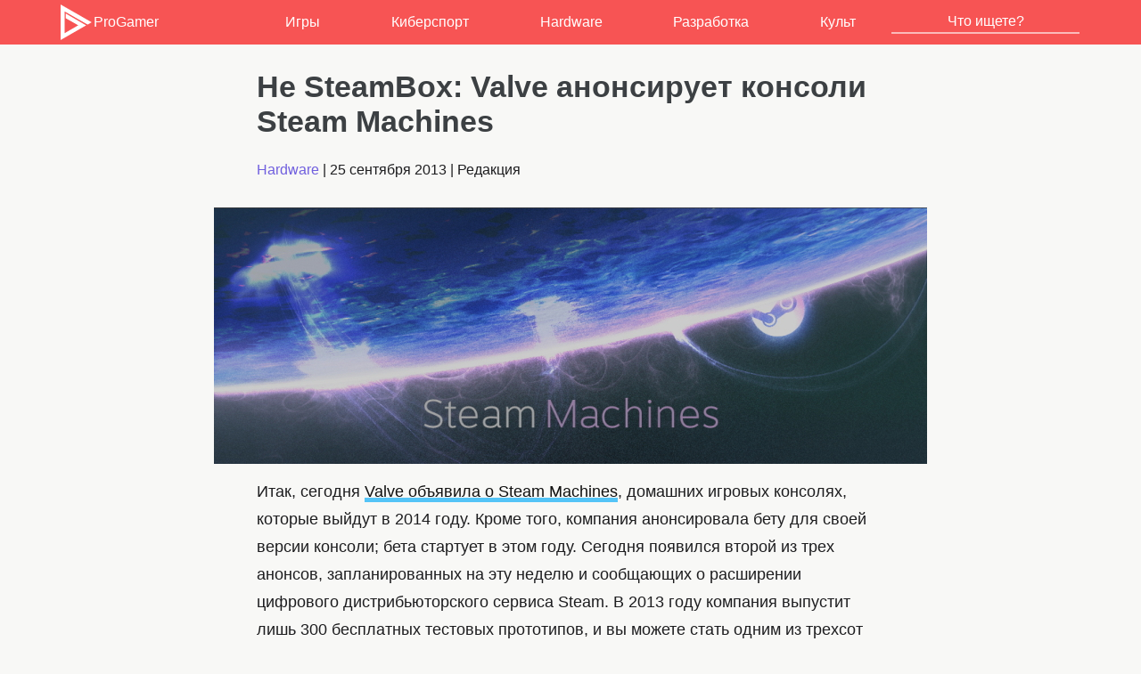

--- FILE ---
content_type: text/html; charset=UTF-8
request_url: https://www.progamer.ru/hardware/valve-steambox-annnouncement.htm
body_size: 7774
content:
<!DOCTYPE html>
<html lang="ru-RU" dir="ltr">
<head>
	<meta charset="utf-8" />
	<meta name="viewport" content="width=device-width, initial-scale=1">
	<meta name="theme-color" content="#F75454">
	<title>Не SteamBox: Valve анонсирует консоли Steam Machines - ProGamer.Ru</title>
<meta name='robots' content='index, follow, max-image-preview:large, max-snippet:-1, max-video-preview:-1' />
	<style>img:is([sizes="auto" i], [sizes^="auto," i]) { contain-intrinsic-size: 3000px 1500px }</style>
	
	<meta name="description" content="Итак, сегодня Valve объявила о Steam Machines, домашних игровых консолях, которые выйдут в 2014 году. Кроме того, компания анонсировала бету для своей" />
	<link rel="canonical" href="https://www.progamer.ru/hardware/valve-steambox-annnouncement.htm" />
	<meta property="og:locale" content="en_US" />
	<meta property="og:type" content="article" />
	<meta property="og:title" content="Не SteamBox: Valve анонсирует консоли Steam Machines - ProGamer.Ru" />
	<meta property="og:description" content="Итак, сегодня Valve объявила о Steam Machines, домашних игровых консолях, которые выйдут в 2014 году. Кроме того, компания анонсировала бету для своей" />
	<meta property="og:url" content="https://www.progamer.ru/hardware/valve-steambox-annnouncement.htm" />
	<meta property="og:site_name" content="ProGamer.Ru" />
	<meta property="article:published_time" content="2013-09-25T19:44:45+00:00" />
	<meta property="article:modified_time" content="2015-10-31T13:43:52+00:00" />
	<meta property="og:image" content="https://www.progamer.ru/uploads/2013/09/SteamMachines.jpg" />
	<meta property="og:image:width" content="1077" />
	<meta property="og:image:height" content="388" />
	<meta property="og:image:type" content="image/jpeg" />
	<meta name="author" content="admin" />
	<meta name="twitter:card" content="summary_large_image" />
	<meta name="twitter:creator" content="@progamerru" />
	<meta name="twitter:site" content="@progamerru" />
	<meta name="twitter:label1" content="Written by" />
	<meta name="twitter:data1" content="admin" />


<style id='classic-theme-styles-inline-css' type='text/css'>
/*! This file is auto-generated */
.wp-block-button__link{color:#fff;background-color:#32373c;border-radius:9999px;box-shadow:none;text-decoration:none;padding:calc(.667em + 2px) calc(1.333em + 2px);font-size:1.125em}.wp-block-file__button{background:#32373c;color:#fff;text-decoration:none}
</style>
<style id='global-styles-inline-css' type='text/css'>
:root{--wp--preset--aspect-ratio--square: 1;--wp--preset--aspect-ratio--4-3: 4/3;--wp--preset--aspect-ratio--3-4: 3/4;--wp--preset--aspect-ratio--3-2: 3/2;--wp--preset--aspect-ratio--2-3: 2/3;--wp--preset--aspect-ratio--16-9: 16/9;--wp--preset--aspect-ratio--9-16: 9/16;--wp--preset--color--black: #000000;--wp--preset--color--cyan-bluish-gray: #abb8c3;--wp--preset--color--white: #ffffff;--wp--preset--color--pale-pink: #f78da7;--wp--preset--color--vivid-red: #cf2e2e;--wp--preset--color--luminous-vivid-orange: #ff6900;--wp--preset--color--luminous-vivid-amber: #fcb900;--wp--preset--color--light-green-cyan: #7bdcb5;--wp--preset--color--vivid-green-cyan: #00d084;--wp--preset--color--pale-cyan-blue: #8ed1fc;--wp--preset--color--vivid-cyan-blue: #0693e3;--wp--preset--color--vivid-purple: #9b51e0;--wp--preset--gradient--vivid-cyan-blue-to-vivid-purple: linear-gradient(135deg,rgba(6,147,227,1) 0%,rgb(155,81,224) 100%);--wp--preset--gradient--light-green-cyan-to-vivid-green-cyan: linear-gradient(135deg,rgb(122,220,180) 0%,rgb(0,208,130) 100%);--wp--preset--gradient--luminous-vivid-amber-to-luminous-vivid-orange: linear-gradient(135deg,rgba(252,185,0,1) 0%,rgba(255,105,0,1) 100%);--wp--preset--gradient--luminous-vivid-orange-to-vivid-red: linear-gradient(135deg,rgba(255,105,0,1) 0%,rgb(207,46,46) 100%);--wp--preset--gradient--very-light-gray-to-cyan-bluish-gray: linear-gradient(135deg,rgb(238,238,238) 0%,rgb(169,184,195) 100%);--wp--preset--gradient--cool-to-warm-spectrum: linear-gradient(135deg,rgb(74,234,220) 0%,rgb(151,120,209) 20%,rgb(207,42,186) 40%,rgb(238,44,130) 60%,rgb(251,105,98) 80%,rgb(254,248,76) 100%);--wp--preset--gradient--blush-light-purple: linear-gradient(135deg,rgb(255,206,236) 0%,rgb(152,150,240) 100%);--wp--preset--gradient--blush-bordeaux: linear-gradient(135deg,rgb(254,205,165) 0%,rgb(254,45,45) 50%,rgb(107,0,62) 100%);--wp--preset--gradient--luminous-dusk: linear-gradient(135deg,rgb(255,203,112) 0%,rgb(199,81,192) 50%,rgb(65,88,208) 100%);--wp--preset--gradient--pale-ocean: linear-gradient(135deg,rgb(255,245,203) 0%,rgb(182,227,212) 50%,rgb(51,167,181) 100%);--wp--preset--gradient--electric-grass: linear-gradient(135deg,rgb(202,248,128) 0%,rgb(113,206,126) 100%);--wp--preset--gradient--midnight: linear-gradient(135deg,rgb(2,3,129) 0%,rgb(40,116,252) 100%);--wp--preset--font-size--small: 13px;--wp--preset--font-size--medium: 20px;--wp--preset--font-size--large: 36px;--wp--preset--font-size--x-large: 42px;--wp--preset--spacing--20: 0.44rem;--wp--preset--spacing--30: 0.67rem;--wp--preset--spacing--40: 1rem;--wp--preset--spacing--50: 1.5rem;--wp--preset--spacing--60: 2.25rem;--wp--preset--spacing--70: 3.38rem;--wp--preset--spacing--80: 5.06rem;--wp--preset--shadow--natural: 6px 6px 9px rgba(0, 0, 0, 0.2);--wp--preset--shadow--deep: 12px 12px 50px rgba(0, 0, 0, 0.4);--wp--preset--shadow--sharp: 6px 6px 0px rgba(0, 0, 0, 0.2);--wp--preset--shadow--outlined: 6px 6px 0px -3px rgba(255, 255, 255, 1), 6px 6px rgba(0, 0, 0, 1);--wp--preset--shadow--crisp: 6px 6px 0px rgba(0, 0, 0, 1);}:where(.is-layout-flex){gap: 0.5em;}:where(.is-layout-grid){gap: 0.5em;}body .is-layout-flex{display: flex;}.is-layout-flex{flex-wrap: wrap;align-items: center;}.is-layout-flex > :is(*, div){margin: 0;}body .is-layout-grid{display: grid;}.is-layout-grid > :is(*, div){margin: 0;}:where(.wp-block-columns.is-layout-flex){gap: 2em;}:where(.wp-block-columns.is-layout-grid){gap: 2em;}:where(.wp-block-post-template.is-layout-flex){gap: 1.25em;}:where(.wp-block-post-template.is-layout-grid){gap: 1.25em;}.has-black-color{color: var(--wp--preset--color--black) !important;}.has-cyan-bluish-gray-color{color: var(--wp--preset--color--cyan-bluish-gray) !important;}.has-white-color{color: var(--wp--preset--color--white) !important;}.has-pale-pink-color{color: var(--wp--preset--color--pale-pink) !important;}.has-vivid-red-color{color: var(--wp--preset--color--vivid-red) !important;}.has-luminous-vivid-orange-color{color: var(--wp--preset--color--luminous-vivid-orange) !important;}.has-luminous-vivid-amber-color{color: var(--wp--preset--color--luminous-vivid-amber) !important;}.has-light-green-cyan-color{color: var(--wp--preset--color--light-green-cyan) !important;}.has-vivid-green-cyan-color{color: var(--wp--preset--color--vivid-green-cyan) !important;}.has-pale-cyan-blue-color{color: var(--wp--preset--color--pale-cyan-blue) !important;}.has-vivid-cyan-blue-color{color: var(--wp--preset--color--vivid-cyan-blue) !important;}.has-vivid-purple-color{color: var(--wp--preset--color--vivid-purple) !important;}.has-black-background-color{background-color: var(--wp--preset--color--black) !important;}.has-cyan-bluish-gray-background-color{background-color: var(--wp--preset--color--cyan-bluish-gray) !important;}.has-white-background-color{background-color: var(--wp--preset--color--white) !important;}.has-pale-pink-background-color{background-color: var(--wp--preset--color--pale-pink) !important;}.has-vivid-red-background-color{background-color: var(--wp--preset--color--vivid-red) !important;}.has-luminous-vivid-orange-background-color{background-color: var(--wp--preset--color--luminous-vivid-orange) !important;}.has-luminous-vivid-amber-background-color{background-color: var(--wp--preset--color--luminous-vivid-amber) !important;}.has-light-green-cyan-background-color{background-color: var(--wp--preset--color--light-green-cyan) !important;}.has-vivid-green-cyan-background-color{background-color: var(--wp--preset--color--vivid-green-cyan) !important;}.has-pale-cyan-blue-background-color{background-color: var(--wp--preset--color--pale-cyan-blue) !important;}.has-vivid-cyan-blue-background-color{background-color: var(--wp--preset--color--vivid-cyan-blue) !important;}.has-vivid-purple-background-color{background-color: var(--wp--preset--color--vivid-purple) !important;}.has-black-border-color{border-color: var(--wp--preset--color--black) !important;}.has-cyan-bluish-gray-border-color{border-color: var(--wp--preset--color--cyan-bluish-gray) !important;}.has-white-border-color{border-color: var(--wp--preset--color--white) !important;}.has-pale-pink-border-color{border-color: var(--wp--preset--color--pale-pink) !important;}.has-vivid-red-border-color{border-color: var(--wp--preset--color--vivid-red) !important;}.has-luminous-vivid-orange-border-color{border-color: var(--wp--preset--color--luminous-vivid-orange) !important;}.has-luminous-vivid-amber-border-color{border-color: var(--wp--preset--color--luminous-vivid-amber) !important;}.has-light-green-cyan-border-color{border-color: var(--wp--preset--color--light-green-cyan) !important;}.has-vivid-green-cyan-border-color{border-color: var(--wp--preset--color--vivid-green-cyan) !important;}.has-pale-cyan-blue-border-color{border-color: var(--wp--preset--color--pale-cyan-blue) !important;}.has-vivid-cyan-blue-border-color{border-color: var(--wp--preset--color--vivid-cyan-blue) !important;}.has-vivid-purple-border-color{border-color: var(--wp--preset--color--vivid-purple) !important;}.has-vivid-cyan-blue-to-vivid-purple-gradient-background{background: var(--wp--preset--gradient--vivid-cyan-blue-to-vivid-purple) !important;}.has-light-green-cyan-to-vivid-green-cyan-gradient-background{background: var(--wp--preset--gradient--light-green-cyan-to-vivid-green-cyan) !important;}.has-luminous-vivid-amber-to-luminous-vivid-orange-gradient-background{background: var(--wp--preset--gradient--luminous-vivid-amber-to-luminous-vivid-orange) !important;}.has-luminous-vivid-orange-to-vivid-red-gradient-background{background: var(--wp--preset--gradient--luminous-vivid-orange-to-vivid-red) !important;}.has-very-light-gray-to-cyan-bluish-gray-gradient-background{background: var(--wp--preset--gradient--very-light-gray-to-cyan-bluish-gray) !important;}.has-cool-to-warm-spectrum-gradient-background{background: var(--wp--preset--gradient--cool-to-warm-spectrum) !important;}.has-blush-light-purple-gradient-background{background: var(--wp--preset--gradient--blush-light-purple) !important;}.has-blush-bordeaux-gradient-background{background: var(--wp--preset--gradient--blush-bordeaux) !important;}.has-luminous-dusk-gradient-background{background: var(--wp--preset--gradient--luminous-dusk) !important;}.has-pale-ocean-gradient-background{background: var(--wp--preset--gradient--pale-ocean) !important;}.has-electric-grass-gradient-background{background: var(--wp--preset--gradient--electric-grass) !important;}.has-midnight-gradient-background{background: var(--wp--preset--gradient--midnight) !important;}.has-small-font-size{font-size: var(--wp--preset--font-size--small) !important;}.has-medium-font-size{font-size: var(--wp--preset--font-size--medium) !important;}.has-large-font-size{font-size: var(--wp--preset--font-size--large) !important;}.has-x-large-font-size{font-size: var(--wp--preset--font-size--x-large) !important;}
:where(.wp-block-post-template.is-layout-flex){gap: 1.25em;}:where(.wp-block-post-template.is-layout-grid){gap: 1.25em;}
:where(.wp-block-columns.is-layout-flex){gap: 2em;}:where(.wp-block-columns.is-layout-grid){gap: 2em;}
:root :where(.wp-block-pullquote){font-size: 1.5em;line-height: 1.6;}
</style>
<link rel='stylesheet' id='style-css' href='https://www.progamer.ru/wp-content/themes/sc/style.css' type='text/css' media='all' />
<style>.wp-block-gallery.is-cropped .blocks-gallery-item picture{height:100%;width:100%;}</style>        <link rel="icon" type="image/png" href="//progamer.ru/media/favicon-16x16.png" sizes="16x16"/>
        <link rel="icon" type="image/png" href="//progamer.ru/media/favicon-32x32.png" sizes="32x32"/>
        <link rel="icon" type="image/png" href="//progamer.ru/media/favicon-96x96.png" sizes="96x96"/>
        <link rel="icon" type="image/png" href="//progamer.ru/media/favicon-160x160.png" sizes="160x160"/>	
		<link rel="icon" type="image/svg+xml" href="//progamer.ru/media/favicon.svg" />
</head>
<body>
<header>
<div class="basecontent">
	<figure class="logo"><a href="https://www.progamer.ru"><img src="//www.progamer.ru/wp-content/themes/pg/img/logo.svg" alt="ProGamer" class="logo" width="40px">ProGamer</a></figure>
	<nav class="menu linecontent">		
		<input type="checkbox" id="menuToggle"/>		
		<label for="menuToggle" class="menu-toggle">
			<span class="menu-lines-container">
				<span class="menu-lines"></span>
			</span>
		</label>
		<ul>
			<li><a href="https://www.progamer.ru/games">Игры</a></li>
			<li><a href="https://www.progamer.ru/esports">Киберспорт</a></li>
			<li><a href="https://www.progamer.ru/hardware">Hardware</a></li>
			<li><a href="https://www.progamer.ru/dev">Разработка</a></li>
			<li><a href="https://www.progamer.ru/z-zone">Культ</a></li>
			<li class="top-search">
				<form role="search" method="get" id="searchform" class="searchform" action="https://www.progamer.ru/">
					<div>
						<input type="text" placeholder="Что ищете?" value="" autocomplete="off" name="s" id="s" />
					</div>
				</form>
			</li>       
		</ul>						
	</nav>
</div>
</header>
<main><div class="render-content">
	<div class="article-author">
		
	</div>
<article class="render-main">
	<h1>Не SteamBox: Valve анонсирует консоли Steam Machines</h1>
	
	<div class="article-stats"><a href="https://www.progamer.ru/hardware" rel="category tag">Hardware</a> | <time itemprop="datePublished" datetime="2013-09-25T23:44:45+03:00">25 сентября 2013</time> |  <span itemprop="author" itemscope itemtype="http://schema.org/Person">Редакция<meta itemprop="name" content="Редакция Progamer"></span></div>	
	<div class="article-txt">
		<p style="text-align: center;" class='txt-imgwrap'><img fetchpriority="high" decoding="async" class="size-large wp-image-18561 aligncenter" src="https://www.progamer.ru/uploads/2013/09/SteamMachines-800x288.jpg" alt="SteamMachines" width="800" height="288" /></p>
<p>Итак, сегодня <a href="https://store.steampowered.com/livingroom/SteamMachines/">Valve объявила о Steam Machines</a>, домашних игровых консолях, которые выйдут в 2014 году. Кроме того, компания анонсировала бету для своей версии консоли; бета стартует в этом году. Сегодня появился второй из трех анонсов, запланированных на эту неделю и сообщающих о расширении цифрового дистрибьюторского сервиса Steam. В 2013 году компания выпустит лишь 300 бесплатных тестовых прототипов, и вы можете стать одним из трехсот счастливчиков при помощи существующего Steam-аккаунта, пройдя так называемый «<a href="https://steamcommunity.com/login/home/?goto=%2Fmy%2Fbadges%2F15">квест годности</a>», добавленный на гостевую страницу Steam.</p>
<p>Valve пишет, что Steam Machines – новое название SteamBox, домашних консолей для PC-игр – появятся в следующем году и будут созданы «разными производителями», включая саму Valve. В хардверной бете, о которой было слышно еще несколько месяцев назад, будут участвовать только прототипы от Valve. Все консоли будут работать на SteamOS, операционной системе, которая, как планируется, станет рывком Valve в сторону «гостиного» гейминга (<a href="https://www.progamer.ru/games/steamos-steambox-rel.htm">о ней было объявлено в понедельник</a>). Никаких характеристик пока не указано. Valve пишет, что пользователи смогут выбрать из нескольких вариантов «с различными спецификациями, ценой и производительностью», о которых мы узнаем «скоро». По всей видимости, 300 бета-тестеров будут делиться своими впечатлениями со всеми остальными, сообщая о них при помощи «виде сообщений об ошибках, тем на форумах, рисунков, 3D-печати, хайку, а также весьма публично высказанных мнений».</p>
<p class='txt-imgwrap'><img decoding="async" class="alignnone size-large wp-image-18560" src="https://www.progamer.ru/uploads/2013/09/SteamMachines-2-800x414.jpg" alt="SteamMachines 2" width="800" height="414" /></p>
<p>Также по словам Valve, в бете будут участвовать «около 3000 игр», которые доступны на Steam, включая тысячи, для которых SteamOS уже сейчас является родной платформой. Во все игры можно будет играть при помощи домашнего стриминга. Что касается управления при помощи клавиатуры и мышки в той же гостиной, то Valve подтвердила этот вариант, но попросила следить за дальнейшими новостями, потому что им есть, «что сказать на тему устройств ввода».</p>
<p>Сегодняшний анонс – это уже второй из тех, что разъясняют подробности инициативы Steambox, программы, цель которой состоит в том, чтобы PC-игры переселились в вашу гостиную. Кроме того, она прямо нацелена на конкуренцию с устоявшейся большой тройкой производителей консолей: Nintendo, Microsoft и Sony. И Microsoft, и Sony запускают в этом году новые консоли: Xbox One и PlayStation 4, соответственно.</p>
<p>После анонса Steam Machines на сайте появился новый счетчик, который перестанет тикать в пятницу в 21:00 по Москве, после чего мы услышим очередной анонс. Судя по всему, речь пойдет о новом контроллере, и едва появятся хоть какие-то новости, мы тут же сообщим.</p>
<div class='rp4wp-related-posts'>
<ul>
<li><div class='rp4wp-related-post-content'>
<a href='https://www.progamer.ru/games/conference-steam-dev-days.htm'>Valve проведет свою GDC</a></div>
</li>
<li><div class='rp4wp-related-post-content'>
<a href='https://www.progamer.ru/hardware/showing-off-prototype-steam-machine.htm'>Valve показала прототипы Steam Machine</a></div>
</li>
<li><div class='rp4wp-related-post-content'>
<a href='https://www.progamer.ru/games/valve-steam-reviews.htm'>Valve улучшает систему отзывов в Steam</a></div>
</li>
</ul>
</div>	</div>
	<div class="article-tags"></div>
						
	<div class="article-share">
		<h3>Поделиться</h3>
			<div class="share-icons">
				<a class="icon-link round" href="mailto:?body=https://www.progamer.ru/hardware/valve-steambox-annnouncement.htm" rel="noopener">Email</a>					
				<a class="icon-link round twitter" href="https://twitter.com/intent/tweet?text=https://www.progamer.ru/hardware/valve-steambox-annnouncement.htm" target="_blank" rel="noopener">Twitter</a>	
				<a class="icon-link round whatsapp" href="https://api.whatsapp.com/send/?phone&text=https://www.progamer.ru/hardware/valve-steambox-annnouncement.htm" target="_blank" rel="noopener">Whatsapp</a>				
				<a class="icon-link round reddit" href="https://www.reddit.com/submit?url=https://www.progamer.ru/hardware/valve-steambox-annnouncement.htm" target="_blank" rel="noopener">Reddit</a>
				<a class="icon-link round telegram" href="https://telegram.me/share/url?url=https://www.progamer.ru/hardware/valve-steambox-annnouncement.htm" target="_blank" rel="noopener">Telegram</a>
				<a class="icon-link round vk" href="https://vk.com/share.php?url=https://www.progamer.ru/hardware/valve-steambox-annnouncement.htm" target="_blank" rel="noopener">VK</a>	
			</div>
		<div class="copy-link">
		<input class="LinkInput" type="text" value="https://www.progamer.ru/hardware/valve-steambox-annnouncement.htm" readonly>
		<div class="tooltip">
		<button onclick="CopyLink()" onmouseout="outCopyLink()">
		  <span class="tooltiptext">В буфер обмена</span>
		  Копировать
		  </button>
		</div>
		</div>
		<h3 id="he231">Обсудить</h3>
		<div class="share-icons">
			<a class="icon-link round discord" href="https://discord.gg/2jcyp2y" rel="noopener">Discord</a>
			<a class="icon-link round twitter" href="https://twitter.com/progamerru" target="_blank" rel="noopener">Twitter</a>
			<a class="icon-link round youtube" href="https://www.youtube.com/c/ProGamerru" target="_blank" rel="noopener">Youtube</a>	
			<a class="icon-link round" href="https://steamcommunity.com/groups/progamerru" target="_blank" rel="noopener">Steam</a>
		</div>
	</div>
</article>
</div>
</main>
<footer class="render-footer">
<div class="footer-content">	
<div id="footer-tags" class="tagsline">
<a class="tagbtn" href="https://www.progamer.ru/games/reviews">Обзоры игр</a>
<a class="tagbtn" href="https://www.progamer.ru/tag/csgo">CS:GO</a>

<a class="tagbtn" href="https://www.progamer.ru/tag/graphics-guide">Настройки графики</a>
<a class="tagbtn" href="https://www.progamer.ru/tag/vr">VR</a>
<a class="tagbtn" href="https://www.progamer.ru/tag/stream">Стримы</a>
<a class="tagbtn" href="https://www.progamer.ru/tag/anime">Аниме</a>
<a class="tagbtn" href="https://www.progamer.ru/tag/cosplay">Косплей</a>

<a class="tagbtn" href="https://www.progamer.ru/tag/game-design">Геймдизайн</a>
<a class="tagbtn" href="https://www.progamer.ru/tag/level-design">Дизайн уровней</a>
<a class="tagbtn" href="https://www.progamer.ru/tag/graphics">Графика и анимация</a>
<a class="tagbtn" href="https://www.progamer.ru/tag/sound">Звук и музыка</a>
<a class="tagbtn" href="https://www.progamer.ru/tag/narrative">Нарратив</a>
<a class="tagbtn" href="https://www.progamer.ru/tag/marketing">Маркетинг и PR</a>
<a class="tagbtn" href="https://www.progamer.ru/tag/programming">Программирование</a>

<a class="tagbtn" href="https://www.progamer.ru/tag/ue">Unreal Engine</a>

<a class="tagbtn" href="https://www.progamer.ru/tag/dev-interview">Интервью с разработчиками</a>

<a class="tagbtn" href="https://www.progamer.ru/tag/mice">Мышки</a>
<a class="tagbtn" href="https://www.progamer.ru/tag/keyboard">Клавиатуры</a>
</div>
<div class="footer-logo">
<a href="//www.progamer.ru">ProGamer.Ru</a> <span class="about">&copy; 2001-2025 Вопросы можно задавать по адресу <a href="mailto:info@progamer.ru">info@progamer.ru</a></span>
</div>
<div class="footer-links">
	<ul class="comlist internal-com">	
		<li><a href="//www.progamer.ru/contact">Обратная связь</a></li>
		<li><a href="//www.progamer.ru/joblist">Вакансии</a></li>
		<li><a href="//www.progamer.ru/about">Информация о проекте</a></li>
		<li><a href="//www.progamer.ru/copyright-policy">Условия предоставления информации</a></li>
		<li><a href="//www.progamer.ru/feed" target="_blank">Экспорт новостей RSS</a></li>
		<li><a href="//www.progamer.ru/top">Рейтинг игр</a></li>
	</ul>
	<ul class="comlist external-com">
		<li><a href="https://discord.gg/MrQyKvvf">Discord</a></li>
		<li><a href="https://twitter.com/progamerru">Twitter</a></li>
		<li><a href="https://www.youtube.com/c/ProGamerru">Youtube</a></li>
	</ul>
</div>
</div>
</footer>
<script>
function CopyLink() {
	let copyText = event.target.parentNode.previousElementSibling;
	copyText.select();
	copyText.setSelectionRange(0, 99999);
	navigator.clipboard.writeText(copyText.value);

	let tooltip = event.target.children[0];
	tooltip.innerHTML = "Скопировано";
}

function outCopyLink() {
	let tooltip = event.target.children[0];
	tooltip.innerHTML = "В буфер обмена";
}
</script>
<script type="speculationrules">
{"prefetch":[{"source":"document","where":{"and":[{"href_matches":"\/*"},{"not":{"href_matches":["\/wp-*.php","\/wp-admin\/*","\/uploads\/*","\/wp-content\/*","\/wp-content\/plugins\/*","\/wp-content\/themes\/sc\/*","\/*\\?(.+)"]}},{"not":{"selector_matches":"a[rel~=\"nofollow\"]"}},{"not":{"selector_matches":".no-prefetch, .no-prefetch a"}}]},"eagerness":"conservative"}]}
</script>
<!--LiveInternet counter--><script type="text/javascript">new Image().src = "//counter.yadro.ru/hit?r" + escape(document.referrer) + ((typeof(screen)=="undefined")?"" : ";s"+screen.width+"*"+screen.height+"*" + (screen.colorDepth?screen.colorDepth:screen.pixelDepth)) + ";u"+escape(document.URL) +  ";" +Math.random();</script><!--/LiveInternet-->
<!-- Global site tag (gtag.js) - Google Analytics -->
<script async src="https://www.googletagmanager.com/gtag/js?id=UA-31354851-1"></script>
<script>
  window.dataLayer = window.dataLayer || [];
  function gtag(){dataLayer.push(arguments);}
  gtag('js', new Date());

  gtag('config', 'UA-31354851-1');
</script>
<script defer src="https://static.cloudflareinsights.com/beacon.min.js/vcd15cbe7772f49c399c6a5babf22c1241717689176015" integrity="sha512-ZpsOmlRQV6y907TI0dKBHq9Md29nnaEIPlkf84rnaERnq6zvWvPUqr2ft8M1aS28oN72PdrCzSjY4U6VaAw1EQ==" data-cf-beacon='{"version":"2024.11.0","token":"17aceae991de493fa7e18836a7dca182","r":1,"server_timing":{"name":{"cfCacheStatus":true,"cfEdge":true,"cfExtPri":true,"cfL4":true,"cfOrigin":true,"cfSpeedBrain":true},"location_startswith":null}}' crossorigin="anonymous"></script>
</body>
</html>
<!-- This website is like a Rocket, isn't it? Performance optimized by WP Rocket. Learn more: https://wp-rocket.me - Debug: cached@1769446637 -->